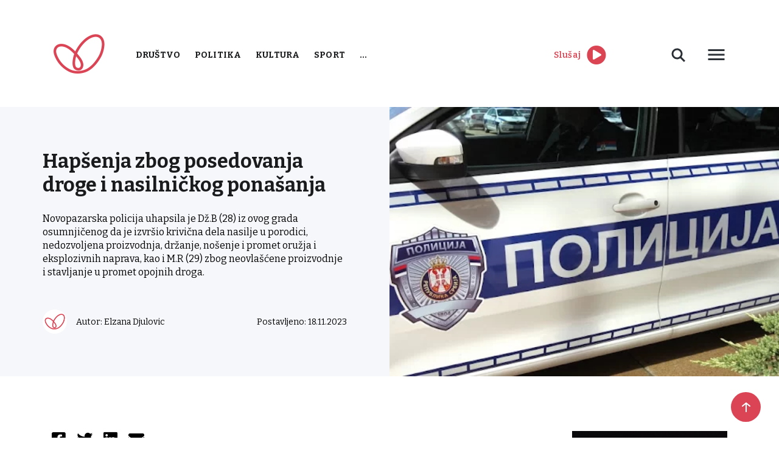

--- FILE ---
content_type: text/html; charset=UTF-8
request_url: https://www.radiostoplus.com/hapsenja-zbog-posedovanja-droge-i-nasilnickog-ponasanja/
body_size: 12941
content:
<!doctype html>
<html lang="en-US">
<head>
	<meta charset="UTF-8">
	<meta name="viewport" content="width=device-width, initial-scale=1">
	<link rel="preconnect" href="https://fonts.gstatic.com">
	<link rel="stylesheet" href="https://cdnjs.cloudflare.com/ajax/libs/font-awesome/5.15.3/css/all.min.css">
	<link href="https://fonts.googleapis.com/css2?family=Bitter:wght@300;400;500;600;700&display=swap" rel="stylesheet">
	<link rel="stylesheet" href="https://cdn.jsdelivr.net/gh/fancyapps/fancybox@3.5.7/dist/jquery.fancybox.min.css"/>
	<meta name='robots' content='index, follow, max-image-preview:large, max-snippet:-1, max-video-preview:-1' />

	<!-- This site is optimized with the Yoast SEO plugin v26.8 - https://yoast.com/product/yoast-seo-wordpress/ -->
	<title>Hapšenja zbog posedovanja droge i nasilničkog ponašanja - Radio Sto Plus</title>
	<link rel="canonical" href="https://www.radiostoplus.com/hapsenja-zbog-posedovanja-droge-i-nasilnickog-ponasanja/" />
	<meta property="og:locale" content="en_US" />
	<meta property="og:type" content="article" />
	<meta property="og:title" content="Hapšenja zbog posedovanja droge i nasilničkog ponašanja - Radio Sto Plus" />
	<meta property="og:description" content="Novopazarska policija uhapsila je Dž.B (28) iz ovog grada osumnjičenog da je izvršio krivična dela nasilje u porodici, nedozvoljena proizvodnja, držanje, nošenje i promet oružja i eksplozivnih naprava, kao i M.R (29) zbog neovlašćene proizvodnje i stavljanje u promet opojnih droga." />
	<meta property="og:url" content="https://www.radiostoplus.com/hapsenja-zbog-posedovanja-droge-i-nasilnickog-ponasanja/" />
	<meta property="og:site_name" content="Radio Sto Plus" />
	<meta property="article:published_time" content="2023-11-18T21:39:34+00:00" />
	<meta property="article:modified_time" content="2023-11-18T21:45:32+00:00" />
	<meta property="og:image" content="https://www.radiostoplus.com/wp-content/uploads/2023/07/1689769248_105064.jpeg" />
	<meta property="og:image:width" content="512" />
	<meta property="og:image:height" content="342" />
	<meta property="og:image:type" content="image/jpeg" />
	<meta name="author" content="Elzana Djulovic" />
	<meta name="twitter:card" content="summary_large_image" />
	<meta name="twitter:label1" content="Written by" />
	<meta name="twitter:data1" content="Elzana Djulovic" />
	<meta name="twitter:label2" content="Est. reading time" />
	<meta name="twitter:data2" content="1 minute" />
	<script type="application/ld+json" class="yoast-schema-graph">{"@context":"https://schema.org","@graph":[{"@type":"Article","@id":"https://www.radiostoplus.com/hapsenja-zbog-posedovanja-droge-i-nasilnickog-ponasanja/#article","isPartOf":{"@id":"https://www.radiostoplus.com/hapsenja-zbog-posedovanja-droge-i-nasilnickog-ponasanja/"},"author":{"name":"Elzana Djulovic","@id":"https://www.radiostoplus.com/#/schema/person/7e0e397500a2b1d7208b860025004d50"},"headline":"Hapšenja zbog posedovanja droge i nasilničkog ponašanja","datePublished":"2023-11-18T21:39:34+00:00","dateModified":"2023-11-18T21:45:32+00:00","mainEntityOfPage":{"@id":"https://www.radiostoplus.com/hapsenja-zbog-posedovanja-droge-i-nasilnickog-ponasanja/"},"wordCount":133,"image":{"@id":"https://www.radiostoplus.com/hapsenja-zbog-posedovanja-droge-i-nasilnickog-ponasanja/#primaryimage"},"thumbnailUrl":"https://www.radiostoplus.com/wp-content/uploads/2023/07/1689769248_105064.jpeg","keywords":["HAPSENJE","nasilničko ponašanje","POLICIJA","posedovanje droge"],"articleSection":["Društvo"],"inLanguage":"en-US"},{"@type":"WebPage","@id":"https://www.radiostoplus.com/hapsenja-zbog-posedovanja-droge-i-nasilnickog-ponasanja/","url":"https://www.radiostoplus.com/hapsenja-zbog-posedovanja-droge-i-nasilnickog-ponasanja/","name":"Hapšenja zbog posedovanja droge i nasilničkog ponašanja - Radio Sto Plus","isPartOf":{"@id":"https://www.radiostoplus.com/#website"},"primaryImageOfPage":{"@id":"https://www.radiostoplus.com/hapsenja-zbog-posedovanja-droge-i-nasilnickog-ponasanja/#primaryimage"},"image":{"@id":"https://www.radiostoplus.com/hapsenja-zbog-posedovanja-droge-i-nasilnickog-ponasanja/#primaryimage"},"thumbnailUrl":"https://www.radiostoplus.com/wp-content/uploads/2023/07/1689769248_105064.jpeg","datePublished":"2023-11-18T21:39:34+00:00","dateModified":"2023-11-18T21:45:32+00:00","author":{"@id":"https://www.radiostoplus.com/#/schema/person/7e0e397500a2b1d7208b860025004d50"},"inLanguage":"en-US","potentialAction":[{"@type":"ReadAction","target":["https://www.radiostoplus.com/hapsenja-zbog-posedovanja-droge-i-nasilnickog-ponasanja/"]}]},{"@type":"ImageObject","inLanguage":"en-US","@id":"https://www.radiostoplus.com/hapsenja-zbog-posedovanja-droge-i-nasilnickog-ponasanja/#primaryimage","url":"https://www.radiostoplus.com/wp-content/uploads/2023/07/1689769248_105064.jpeg","contentUrl":"https://www.radiostoplus.com/wp-content/uploads/2023/07/1689769248_105064.jpeg","width":512,"height":342},{"@type":"WebSite","@id":"https://www.radiostoplus.com/#website","url":"https://www.radiostoplus.com/","name":"Radio Sto Plus","description":"Radio Sto Plus","potentialAction":[{"@type":"SearchAction","target":{"@type":"EntryPoint","urlTemplate":"https://www.radiostoplus.com/?s={search_term_string}"},"query-input":{"@type":"PropertyValueSpecification","valueRequired":true,"valueName":"search_term_string"}}],"inLanguage":"en-US"},{"@type":"Person","@id":"https://www.radiostoplus.com/#/schema/person/7e0e397500a2b1d7208b860025004d50","name":"Elzana Djulovic"}]}</script>
	<!-- / Yoast SEO plugin. -->


<link rel='dns-prefetch' href='//cdnjs.cloudflare.com' />
<link rel='dns-prefetch' href='//cdn.jsdelivr.net' />
<script type="text/javascript" id="wpp-js" src="https://www.radiostoplus.com/wp-content/plugins/wordpress-popular-posts/assets/js/wpp.min.js?ver=7.3.6" data-sampling="0" data-sampling-rate="100" data-api-url="https://www.radiostoplus.com/wp-json/wordpress-popular-posts" data-post-id="123218" data-token="6abff31596" data-lang="0" data-debug="0"></script>
<style id='wp-img-auto-sizes-contain-inline-css' type='text/css'>
img:is([sizes=auto i],[sizes^="auto," i]){contain-intrinsic-size:3000px 1500px}
/*# sourceURL=wp-img-auto-sizes-contain-inline-css */
</style>
<style id='wp-block-library-inline-css' type='text/css'>
:root{--wp-block-synced-color:#7a00df;--wp-block-synced-color--rgb:122,0,223;--wp-bound-block-color:var(--wp-block-synced-color);--wp-editor-canvas-background:#ddd;--wp-admin-theme-color:#007cba;--wp-admin-theme-color--rgb:0,124,186;--wp-admin-theme-color-darker-10:#006ba1;--wp-admin-theme-color-darker-10--rgb:0,107,160.5;--wp-admin-theme-color-darker-20:#005a87;--wp-admin-theme-color-darker-20--rgb:0,90,135;--wp-admin-border-width-focus:2px}@media (min-resolution:192dpi){:root{--wp-admin-border-width-focus:1.5px}}.wp-element-button{cursor:pointer}:root .has-very-light-gray-background-color{background-color:#eee}:root .has-very-dark-gray-background-color{background-color:#313131}:root .has-very-light-gray-color{color:#eee}:root .has-very-dark-gray-color{color:#313131}:root .has-vivid-green-cyan-to-vivid-cyan-blue-gradient-background{background:linear-gradient(135deg,#00d084,#0693e3)}:root .has-purple-crush-gradient-background{background:linear-gradient(135deg,#34e2e4,#4721fb 50%,#ab1dfe)}:root .has-hazy-dawn-gradient-background{background:linear-gradient(135deg,#faaca8,#dad0ec)}:root .has-subdued-olive-gradient-background{background:linear-gradient(135deg,#fafae1,#67a671)}:root .has-atomic-cream-gradient-background{background:linear-gradient(135deg,#fdd79a,#004a59)}:root .has-nightshade-gradient-background{background:linear-gradient(135deg,#330968,#31cdcf)}:root .has-midnight-gradient-background{background:linear-gradient(135deg,#020381,#2874fc)}:root{--wp--preset--font-size--normal:16px;--wp--preset--font-size--huge:42px}.has-regular-font-size{font-size:1em}.has-larger-font-size{font-size:2.625em}.has-normal-font-size{font-size:var(--wp--preset--font-size--normal)}.has-huge-font-size{font-size:var(--wp--preset--font-size--huge)}.has-text-align-center{text-align:center}.has-text-align-left{text-align:left}.has-text-align-right{text-align:right}.has-fit-text{white-space:nowrap!important}#end-resizable-editor-section{display:none}.aligncenter{clear:both}.items-justified-left{justify-content:flex-start}.items-justified-center{justify-content:center}.items-justified-right{justify-content:flex-end}.items-justified-space-between{justify-content:space-between}.screen-reader-text{border:0;clip-path:inset(50%);height:1px;margin:-1px;overflow:hidden;padding:0;position:absolute;width:1px;word-wrap:normal!important}.screen-reader-text:focus{background-color:#ddd;clip-path:none;color:#444;display:block;font-size:1em;height:auto;left:5px;line-height:normal;padding:15px 23px 14px;text-decoration:none;top:5px;width:auto;z-index:100000}html :where(.has-border-color){border-style:solid}html :where([style*=border-top-color]){border-top-style:solid}html :where([style*=border-right-color]){border-right-style:solid}html :where([style*=border-bottom-color]){border-bottom-style:solid}html :where([style*=border-left-color]){border-left-style:solid}html :where([style*=border-width]){border-style:solid}html :where([style*=border-top-width]){border-top-style:solid}html :where([style*=border-right-width]){border-right-style:solid}html :where([style*=border-bottom-width]){border-bottom-style:solid}html :where([style*=border-left-width]){border-left-style:solid}html :where(img[class*=wp-image-]){height:auto;max-width:100%}:where(figure){margin:0 0 1em}html :where(.is-position-sticky){--wp-admin--admin-bar--position-offset:var(--wp-admin--admin-bar--height,0px)}@media screen and (max-width:600px){html :where(.is-position-sticky){--wp-admin--admin-bar--position-offset:0px}}

/*# sourceURL=wp-block-library-inline-css */
</style><style id='global-styles-inline-css' type='text/css'>
:root{--wp--preset--aspect-ratio--square: 1;--wp--preset--aspect-ratio--4-3: 4/3;--wp--preset--aspect-ratio--3-4: 3/4;--wp--preset--aspect-ratio--3-2: 3/2;--wp--preset--aspect-ratio--2-3: 2/3;--wp--preset--aspect-ratio--16-9: 16/9;--wp--preset--aspect-ratio--9-16: 9/16;--wp--preset--color--black: #000000;--wp--preset--color--cyan-bluish-gray: #abb8c3;--wp--preset--color--white: #ffffff;--wp--preset--color--pale-pink: #f78da7;--wp--preset--color--vivid-red: #cf2e2e;--wp--preset--color--luminous-vivid-orange: #ff6900;--wp--preset--color--luminous-vivid-amber: #fcb900;--wp--preset--color--light-green-cyan: #7bdcb5;--wp--preset--color--vivid-green-cyan: #00d084;--wp--preset--color--pale-cyan-blue: #8ed1fc;--wp--preset--color--vivid-cyan-blue: #0693e3;--wp--preset--color--vivid-purple: #9b51e0;--wp--preset--gradient--vivid-cyan-blue-to-vivid-purple: linear-gradient(135deg,rgb(6,147,227) 0%,rgb(155,81,224) 100%);--wp--preset--gradient--light-green-cyan-to-vivid-green-cyan: linear-gradient(135deg,rgb(122,220,180) 0%,rgb(0,208,130) 100%);--wp--preset--gradient--luminous-vivid-amber-to-luminous-vivid-orange: linear-gradient(135deg,rgb(252,185,0) 0%,rgb(255,105,0) 100%);--wp--preset--gradient--luminous-vivid-orange-to-vivid-red: linear-gradient(135deg,rgb(255,105,0) 0%,rgb(207,46,46) 100%);--wp--preset--gradient--very-light-gray-to-cyan-bluish-gray: linear-gradient(135deg,rgb(238,238,238) 0%,rgb(169,184,195) 100%);--wp--preset--gradient--cool-to-warm-spectrum: linear-gradient(135deg,rgb(74,234,220) 0%,rgb(151,120,209) 20%,rgb(207,42,186) 40%,rgb(238,44,130) 60%,rgb(251,105,98) 80%,rgb(254,248,76) 100%);--wp--preset--gradient--blush-light-purple: linear-gradient(135deg,rgb(255,206,236) 0%,rgb(152,150,240) 100%);--wp--preset--gradient--blush-bordeaux: linear-gradient(135deg,rgb(254,205,165) 0%,rgb(254,45,45) 50%,rgb(107,0,62) 100%);--wp--preset--gradient--luminous-dusk: linear-gradient(135deg,rgb(255,203,112) 0%,rgb(199,81,192) 50%,rgb(65,88,208) 100%);--wp--preset--gradient--pale-ocean: linear-gradient(135deg,rgb(255,245,203) 0%,rgb(182,227,212) 50%,rgb(51,167,181) 100%);--wp--preset--gradient--electric-grass: linear-gradient(135deg,rgb(202,248,128) 0%,rgb(113,206,126) 100%);--wp--preset--gradient--midnight: linear-gradient(135deg,rgb(2,3,129) 0%,rgb(40,116,252) 100%);--wp--preset--font-size--small: 13px;--wp--preset--font-size--medium: 20px;--wp--preset--font-size--large: 36px;--wp--preset--font-size--x-large: 42px;--wp--preset--spacing--20: 0.44rem;--wp--preset--spacing--30: 0.67rem;--wp--preset--spacing--40: 1rem;--wp--preset--spacing--50: 1.5rem;--wp--preset--spacing--60: 2.25rem;--wp--preset--spacing--70: 3.38rem;--wp--preset--spacing--80: 5.06rem;--wp--preset--shadow--natural: 6px 6px 9px rgba(0, 0, 0, 0.2);--wp--preset--shadow--deep: 12px 12px 50px rgba(0, 0, 0, 0.4);--wp--preset--shadow--sharp: 6px 6px 0px rgba(0, 0, 0, 0.2);--wp--preset--shadow--outlined: 6px 6px 0px -3px rgb(255, 255, 255), 6px 6px rgb(0, 0, 0);--wp--preset--shadow--crisp: 6px 6px 0px rgb(0, 0, 0);}:where(.is-layout-flex){gap: 0.5em;}:where(.is-layout-grid){gap: 0.5em;}body .is-layout-flex{display: flex;}.is-layout-flex{flex-wrap: wrap;align-items: center;}.is-layout-flex > :is(*, div){margin: 0;}body .is-layout-grid{display: grid;}.is-layout-grid > :is(*, div){margin: 0;}:where(.wp-block-columns.is-layout-flex){gap: 2em;}:where(.wp-block-columns.is-layout-grid){gap: 2em;}:where(.wp-block-post-template.is-layout-flex){gap: 1.25em;}:where(.wp-block-post-template.is-layout-grid){gap: 1.25em;}.has-black-color{color: var(--wp--preset--color--black) !important;}.has-cyan-bluish-gray-color{color: var(--wp--preset--color--cyan-bluish-gray) !important;}.has-white-color{color: var(--wp--preset--color--white) !important;}.has-pale-pink-color{color: var(--wp--preset--color--pale-pink) !important;}.has-vivid-red-color{color: var(--wp--preset--color--vivid-red) !important;}.has-luminous-vivid-orange-color{color: var(--wp--preset--color--luminous-vivid-orange) !important;}.has-luminous-vivid-amber-color{color: var(--wp--preset--color--luminous-vivid-amber) !important;}.has-light-green-cyan-color{color: var(--wp--preset--color--light-green-cyan) !important;}.has-vivid-green-cyan-color{color: var(--wp--preset--color--vivid-green-cyan) !important;}.has-pale-cyan-blue-color{color: var(--wp--preset--color--pale-cyan-blue) !important;}.has-vivid-cyan-blue-color{color: var(--wp--preset--color--vivid-cyan-blue) !important;}.has-vivid-purple-color{color: var(--wp--preset--color--vivid-purple) !important;}.has-black-background-color{background-color: var(--wp--preset--color--black) !important;}.has-cyan-bluish-gray-background-color{background-color: var(--wp--preset--color--cyan-bluish-gray) !important;}.has-white-background-color{background-color: var(--wp--preset--color--white) !important;}.has-pale-pink-background-color{background-color: var(--wp--preset--color--pale-pink) !important;}.has-vivid-red-background-color{background-color: var(--wp--preset--color--vivid-red) !important;}.has-luminous-vivid-orange-background-color{background-color: var(--wp--preset--color--luminous-vivid-orange) !important;}.has-luminous-vivid-amber-background-color{background-color: var(--wp--preset--color--luminous-vivid-amber) !important;}.has-light-green-cyan-background-color{background-color: var(--wp--preset--color--light-green-cyan) !important;}.has-vivid-green-cyan-background-color{background-color: var(--wp--preset--color--vivid-green-cyan) !important;}.has-pale-cyan-blue-background-color{background-color: var(--wp--preset--color--pale-cyan-blue) !important;}.has-vivid-cyan-blue-background-color{background-color: var(--wp--preset--color--vivid-cyan-blue) !important;}.has-vivid-purple-background-color{background-color: var(--wp--preset--color--vivid-purple) !important;}.has-black-border-color{border-color: var(--wp--preset--color--black) !important;}.has-cyan-bluish-gray-border-color{border-color: var(--wp--preset--color--cyan-bluish-gray) !important;}.has-white-border-color{border-color: var(--wp--preset--color--white) !important;}.has-pale-pink-border-color{border-color: var(--wp--preset--color--pale-pink) !important;}.has-vivid-red-border-color{border-color: var(--wp--preset--color--vivid-red) !important;}.has-luminous-vivid-orange-border-color{border-color: var(--wp--preset--color--luminous-vivid-orange) !important;}.has-luminous-vivid-amber-border-color{border-color: var(--wp--preset--color--luminous-vivid-amber) !important;}.has-light-green-cyan-border-color{border-color: var(--wp--preset--color--light-green-cyan) !important;}.has-vivid-green-cyan-border-color{border-color: var(--wp--preset--color--vivid-green-cyan) !important;}.has-pale-cyan-blue-border-color{border-color: var(--wp--preset--color--pale-cyan-blue) !important;}.has-vivid-cyan-blue-border-color{border-color: var(--wp--preset--color--vivid-cyan-blue) !important;}.has-vivid-purple-border-color{border-color: var(--wp--preset--color--vivid-purple) !important;}.has-vivid-cyan-blue-to-vivid-purple-gradient-background{background: var(--wp--preset--gradient--vivid-cyan-blue-to-vivid-purple) !important;}.has-light-green-cyan-to-vivid-green-cyan-gradient-background{background: var(--wp--preset--gradient--light-green-cyan-to-vivid-green-cyan) !important;}.has-luminous-vivid-amber-to-luminous-vivid-orange-gradient-background{background: var(--wp--preset--gradient--luminous-vivid-amber-to-luminous-vivid-orange) !important;}.has-luminous-vivid-orange-to-vivid-red-gradient-background{background: var(--wp--preset--gradient--luminous-vivid-orange-to-vivid-red) !important;}.has-very-light-gray-to-cyan-bluish-gray-gradient-background{background: var(--wp--preset--gradient--very-light-gray-to-cyan-bluish-gray) !important;}.has-cool-to-warm-spectrum-gradient-background{background: var(--wp--preset--gradient--cool-to-warm-spectrum) !important;}.has-blush-light-purple-gradient-background{background: var(--wp--preset--gradient--blush-light-purple) !important;}.has-blush-bordeaux-gradient-background{background: var(--wp--preset--gradient--blush-bordeaux) !important;}.has-luminous-dusk-gradient-background{background: var(--wp--preset--gradient--luminous-dusk) !important;}.has-pale-ocean-gradient-background{background: var(--wp--preset--gradient--pale-ocean) !important;}.has-electric-grass-gradient-background{background: var(--wp--preset--gradient--electric-grass) !important;}.has-midnight-gradient-background{background: var(--wp--preset--gradient--midnight) !important;}.has-small-font-size{font-size: var(--wp--preset--font-size--small) !important;}.has-medium-font-size{font-size: var(--wp--preset--font-size--medium) !important;}.has-large-font-size{font-size: var(--wp--preset--font-size--large) !important;}.has-x-large-font-size{font-size: var(--wp--preset--font-size--x-large) !important;}
/*# sourceURL=global-styles-inline-css */
</style>

<style id='classic-theme-styles-inline-css' type='text/css'>
/*! This file is auto-generated */
.wp-block-button__link{color:#fff;background-color:#32373c;border-radius:9999px;box-shadow:none;text-decoration:none;padding:calc(.667em + 2px) calc(1.333em + 2px);font-size:1.125em}.wp-block-file__button{background:#32373c;color:#fff;text-decoration:none}
/*# sourceURL=/wp-includes/css/classic-themes.min.css */
</style>
<link rel='stylesheet' id='contact-form-7-css' href='https://www.radiostoplus.com/wp-content/plugins/contact-form-7/includes/css/styles.css' type='text/css' media='all' />
<link rel='stylesheet' id='news-scrapper-css' href='https://www.radiostoplus.com/wp-content/plugins/news-scrapper/public/css/news-scrapper-public.css' type='text/css' media='all' />
<link rel='stylesheet' id='wp-polls-css' href='https://www.radiostoplus.com/wp-content/plugins/wp-polls/polls-css.css' type='text/css' media='all' />
<style id='wp-polls-inline-css' type='text/css'>
.wp-polls .pollbar {
	margin: 1px;
	font-size: 6px;
	line-height: 8px;
	height: 8px;
	background-image: url('https://www.radiostoplus.com/wp-content/plugins/wp-polls/images/default/pollbg.gif');
	border: 1px solid #c8c8c8;
}

/*# sourceURL=wp-polls-inline-css */
</style>
<link rel='stylesheet' id='wordpress-popular-posts-css-css' href='https://www.radiostoplus.com/wp-content/plugins/wordpress-popular-posts/assets/css/wpp.css' type='text/css' media='all' />
<link rel='stylesheet' id='radiostoplus-style-css' href='https://www.radiostoplus.com/wp-content/themes/radiostoplus/style.css' type='text/css' media='all' />
<link rel='stylesheet' id='slickcss-css' href='https://cdnjs.cloudflare.com/ajax/libs/slick-carousel/1.8.1/slick.min.css' type='text/css' media='all' />
<link rel='stylesheet' id='tablepress-default-css' href='https://www.radiostoplus.com/wp-content/plugins/tablepress/css/build/default.css' type='text/css' media='all' />
<script type="text/javascript" src="https://cdnjs.cloudflare.com/ajax/libs/jquery/1.12.4/jquery.min.js" id="jquery-js"></script>
<script type="text/javascript" src="https://www.radiostoplus.com/wp-content/plugins/news-scrapper/public/js/news-scrapper-public.js" id="news-scrapper-js"></script>

<style></style><meta name="cdp-version" content="1.5.0" />            <style id="wpp-loading-animation-styles">@-webkit-keyframes bgslide{from{background-position-x:0}to{background-position-x:-200%}}@keyframes bgslide{from{background-position-x:0}to{background-position-x:-200%}}.wpp-widget-block-placeholder,.wpp-shortcode-placeholder{margin:0 auto;width:60px;height:3px;background:#dd3737;background:linear-gradient(90deg,#dd3737 0%,#571313 10%,#dd3737 100%);background-size:200% auto;border-radius:3px;-webkit-animation:bgslide 1s infinite linear;animation:bgslide 1s infinite linear}</style>
            <link rel="icon" href="https://www.radiostoplus.com/wp-content/uploads/2021/06/cropped-favicon-32x32.png" sizes="32x32" />
<link rel="icon" href="https://www.radiostoplus.com/wp-content/uploads/2021/06/cropped-favicon-192x192.png" sizes="192x192" />
<link rel="apple-touch-icon" href="https://www.radiostoplus.com/wp-content/uploads/2021/06/cropped-favicon-180x180.png" />
<meta name="msapplication-TileImage" content="https://www.radiostoplus.com/wp-content/uploads/2021/06/cropped-favicon-270x270.png" />
</head>


	
<!-- Google tag (gtag.js) STARI GOOGLE ANALYTICS -->
<script async src="https://www.googletagmanager.com/gtag/js?id=G-WHK20QWN7T"></script>
<script>
  window.dataLayer = window.dataLayer || [];
  function gtag(){dataLayer.push(arguments);}
  gtag('js', new Date());

  gtag('config', 'G-WHK20QWN7T');
</script> 
	
<!-- Google tag (gtag.js)  NOVI GOOGLE ANALYTICS -->
<script async src="https://www.googletagmanager.com/gtag/js?id=G-5TEE97S3GP"></script>
<script>
  window.dataLayer = window.dataLayer || [];
  function gtag(){dataLayer.push(arguments);}
  gtag('js', new Date());

  gtag('config', 'G-5TEE97S3GP');
</script>

<body class="wp-singular post-template-default single single-post postid-123218 single-format-standard wp-theme-radiostoplus">
<div id="page" class="site">
	<header>
		<div class="container">
			<div class="d-flex align-items-center justify-content-between">
				<div class="d-flex align-items-center">
					<div class="logo">
						<a href="https://www.radiostoplus.com">
							<img src="https://www.radiostoplus.com/wp-content/themes/radiostoplus/images/logo.png" alt="logo">
						</a>
					</div>
					<nav class="primary-menu">
						<div class="menu-menu-1-container"><ul id="primary-menu" class="menu"><li id="menu-item-1444" class="red-menu menu-item menu-item-type-taxonomy menu-item-object-category current-post-ancestor current-menu-parent current-post-parent menu-item-1444"><a href="https://www.radiostoplus.com/category/drustvo/">Društvo</a></li>
<li id="menu-item-1440" class="red-menu menu-item menu-item-type-taxonomy menu-item-object-category menu-item-1440"><a href="https://www.radiostoplus.com/category/politika/">Politika</a></li>
<li id="menu-item-1445" class="red-menu menu-item menu-item-type-taxonomy menu-item-object-category menu-item-1445"><a href="https://www.radiostoplus.com/category/kultura/">Kultura</a></li>
<li id="menu-item-1442" class="red-menu menu-item menu-item-type-taxonomy menu-item-object-category menu-item-1442"><a href="https://www.radiostoplus.com/category/sport/">Sport</a></li>
<li id="menu-item-36606" class="more-cat menu-item menu-item-type-custom menu-item-object-custom menu-item-has-children menu-item-36606"><a href="#">&#8230;</a>
<ul class="sub-menu">
	<li id="menu-item-102131" class="menu-item menu-item-type-taxonomy menu-item-object-category menu-item-102131"><a href="https://www.radiostoplus.com/category/vesti/">Vesti</a></li>
	<li id="menu-item-1443" class="menu-item menu-item-type-taxonomy menu-item-object-category menu-item-1443"><a href="https://www.radiostoplus.com/category/ekonomija/">Ekonomija</a></li>
	<li id="menu-item-36611" class="menu-item menu-item-type-taxonomy menu-item-object-category menu-item-36611"><a href="https://www.radiostoplus.com/category/tehnologija/">Tehnologija</a></li>
	<li id="menu-item-52054" class="menu-item menu-item-type-taxonomy menu-item-object-category menu-item-has-children menu-item-52054"><a href="https://www.radiostoplus.com/category/projekti/">Projekti</a>
	<ul class="sub-menu">
		<li id="menu-item-196431" class="menu-item menu-item-type-taxonomy menu-item-object-category menu-item-196431"><a href="https://www.radiostoplus.com/category/projekti/komsije-kojih-vise-nema/">Komšije kojih više nema</a></li>
		<li id="menu-item-153534" class="menu-item menu-item-type-taxonomy menu-item-object-category menu-item-153534"><a href="https://www.radiostoplus.com/category/projekti/3-u-3/zeleni-minuti-region/">Zeleni minuti-region</a></li>
		<li id="menu-item-52053" class="menu-item menu-item-type-taxonomy menu-item-object-category menu-item-52053"><a href="https://www.radiostoplus.com/category/projekti/3-u-3/">3 u 3</a></li>
		<li id="menu-item-63025" class="menu-item menu-item-type-taxonomy menu-item-object-category menu-item-63025"><a href="https://www.radiostoplus.com/category/projekti/zeleni-minuti/">Zeleni minuti</a></li>
		<li id="menu-item-78618" class="menu-item menu-item-type-taxonomy menu-item-object-category menu-item-78618"><a href="https://www.radiostoplus.com/category/projekti/znameniti-bosnjaci/">Znameniti Bošnjaci</a></li>
	</ul>
</li>
	<li id="menu-item-36607" class="menu-item menu-item-type-taxonomy menu-item-object-category menu-item-36607"><a href="https://www.radiostoplus.com/category/arhiva/">Arhiva</a></li>
</ul>
</li>
</ul></div>					</nav>
				</div>
				<div class="second-menu d-flex align-items-center justify-content-between">
					<div class="play-live d-flex align-items-center">
							<span class="red-color">Slušaj</span>
						<div>
	<audio id="player" src="https://radiostoplus.ipradio.rs:9000/;?type=http"></audio>
    <div>
         <a id = "icon"><i id="iconClass" class='fa fa-play-circle fa-2x' style="color:#DB4453"></i></a>
     </div>
	</div>
					</div>
					 
					<div class="header-right">
						<div class="desc-search">
							<svg width="40" height="40" viewBox="0 0 40 40" fill="none" xmlns="http://www.w3.org/2000/svg">
								<path d="M23 23L30 30L23 23ZM17.5 25C18.4849 25 19.4602 24.806 20.3701 24.4291C21.2801 24.0522 22.1069 23.4997 22.8033 22.8033C23.4997 22.1069 24.0522 21.2801 24.4291 20.3701C24.806 19.4602 25 18.4849 25 17.5C25 16.5151 24.806 15.5398 24.4291 14.6299C24.0522 13.7199 23.4997 12.8931 22.8033 12.1967C22.1069 11.5003 21.2801 10.9478 20.3701 10.5709C19.4602 10.194 18.4849 10 17.5 10C15.5109 10 13.6032 10.7902 12.1967 12.1967C10.7902 13.6032 10 15.5109 10 17.5C10 19.4891 10.7902 21.3968 12.1967 22.8033C13.6032 24.2098 15.5109 25 17.5 25V25Z" stroke="#2B3036" stroke-width="3"/>
							</svg>
							<div class="desc-search-form">
								<form action="https://www.radiostoplus.com">
									<input name="s" placeholder="Pretraga" type="text" value="">
								</form>
							</div>
						</div>
						<div class="button desc-menu">
							<svg style="display: block" width="36" height="36" viewBox="0 0 36 36" fill="none"
								xmlns="http://www.w3.org/2000/svg">
								<path d="M4.5 27H31.5V23.9998H4.5V27ZM4.5 19.4998H31.5V16.5002H4.5V19.4998ZM4.5 9V12.0002H31.5V9H4.5Z"
									fill="#2B3036"/>
							</svg>
							<div class="desc-menu-content">
								<nav class="header-second-menu">
									<div class="menu-second-menu-container"><ul id="header-second-menu" class="menu"><li id="menu-item-1517" class="menu-item menu-item-type-post_type menu-item-object-page menu-item-1517"><a href="https://www.radiostoplus.com/o-nama/">O radiju</a></li>
<li id="menu-item-36602" class="menu-item menu-item-type-post_type menu-item-object-page menu-item-36602"><a href="https://www.radiostoplus.com/kontakt/">Kontakt</a></li>
<li id="menu-item-48300" class="menu-item menu-item-type-post_type menu-item-object-page menu-item-48300"><a href="https://www.radiostoplus.com/donacije/">Donacije</a></li>
</ul></div>								</nav>
							</div>
						</div>
					</div>
					<div class="mobile-menu">
						<svg style="display: block" width="36" height="36" viewBox="0 0 36 36" fill="none"
						     xmlns="http://www.w3.org/2000/svg">
							<path d="M4.5 27H31.5V23.9998H4.5V27ZM4.5 19.4998H31.5V16.5002H4.5V19.4998ZM4.5 9V12.0002H31.5V9H4.5Z"
							      fill="#2B3036"/>
						</svg>
					</div>	
				</div>
			</div>
		</div>
	</header>
<div id="mySidenav" class="nav-content sidenav">
    <svg class="close-nav-mob" width="20" height="20" viewBox="0 0 20 20" fill="none" xmlns="http://www.w3.org/2000/svg">
        <path fill-rule="evenodd" clip-rule="evenodd" d="M19.0919 2.12131L2.12132 19.0919L0 16.9706L16.9706 -1.19209e-05L19.0919 2.12131Z" fill="#2B3036"/>
        <path fill-rule="evenodd" clip-rule="evenodd" d="M2.12146 6.91414e-06L19.092 16.9706L16.9707 19.0919L0.000139236 2.12133L2.12146 6.91414e-06Z" fill="#2B3036"/>
    </svg>
    <div class="sidenav-inner">
		<div class="mob-search-form">
			<form action="https://www.radiostoplus.com">
				<input name="s" placeholder="Pretraga" type="text" value="">
				<input type="submit" value="">
			</form>
		</div>
        <nav>
			<div class="menu-menu-1-container"><ul id="primary-menu" class="menu"><li class="red-menu menu-item menu-item-type-taxonomy menu-item-object-category current-post-ancestor current-menu-parent current-post-parent menu-item-1444"><a href="https://www.radiostoplus.com/category/drustvo/">Društvo</a></li>
<li class="red-menu menu-item menu-item-type-taxonomy menu-item-object-category menu-item-1440"><a href="https://www.radiostoplus.com/category/politika/">Politika</a></li>
<li class="red-menu menu-item menu-item-type-taxonomy menu-item-object-category menu-item-1445"><a href="https://www.radiostoplus.com/category/kultura/">Kultura</a></li>
<li class="red-menu menu-item menu-item-type-taxonomy menu-item-object-category menu-item-1442"><a href="https://www.radiostoplus.com/category/sport/">Sport</a></li>
<li class="more-cat menu-item menu-item-type-custom menu-item-object-custom menu-item-has-children menu-item-36606"><a href="#">&#8230;</a>
<ul class="sub-menu">
	<li class="menu-item menu-item-type-taxonomy menu-item-object-category menu-item-102131"><a href="https://www.radiostoplus.com/category/vesti/">Vesti</a></li>
	<li class="menu-item menu-item-type-taxonomy menu-item-object-category menu-item-1443"><a href="https://www.radiostoplus.com/category/ekonomija/">Ekonomija</a></li>
	<li class="menu-item menu-item-type-taxonomy menu-item-object-category menu-item-36611"><a href="https://www.radiostoplus.com/category/tehnologija/">Tehnologija</a></li>
	<li class="menu-item menu-item-type-taxonomy menu-item-object-category menu-item-has-children menu-item-52054"><a href="https://www.radiostoplus.com/category/projekti/">Projekti</a>
	<ul class="sub-menu">
		<li class="menu-item menu-item-type-taxonomy menu-item-object-category menu-item-196431"><a href="https://www.radiostoplus.com/category/projekti/komsije-kojih-vise-nema/">Komšije kojih više nema</a></li>
		<li class="menu-item menu-item-type-taxonomy menu-item-object-category menu-item-153534"><a href="https://www.radiostoplus.com/category/projekti/3-u-3/zeleni-minuti-region/">Zeleni minuti-region</a></li>
		<li class="menu-item menu-item-type-taxonomy menu-item-object-category menu-item-52053"><a href="https://www.radiostoplus.com/category/projekti/3-u-3/">3 u 3</a></li>
		<li class="menu-item menu-item-type-taxonomy menu-item-object-category menu-item-63025"><a href="https://www.radiostoplus.com/category/projekti/zeleni-minuti/">Zeleni minuti</a></li>
		<li class="menu-item menu-item-type-taxonomy menu-item-object-category menu-item-78618"><a href="https://www.radiostoplus.com/category/projekti/znameniti-bosnjaci/">Znameniti Bošnjaci</a></li>
	</ul>
</li>
	<li class="menu-item menu-item-type-taxonomy menu-item-object-category menu-item-36607"><a href="https://www.radiostoplus.com/category/arhiva/">Arhiva</a></li>
</ul>
</li>
</ul></div>        </nav>
    </div>  
    <div class="sidenav-bottom">  
        <nav>
			<div class="menu-second-menu-container"><ul id="header-second-menu" class="menu"><li class="menu-item menu-item-type-post_type menu-item-object-page menu-item-1517"><a href="https://www.radiostoplus.com/o-nama/">O radiju</a></li>
<li class="menu-item menu-item-type-post_type menu-item-object-page menu-item-36602"><a href="https://www.radiostoplus.com/kontakt/">Kontakt</a></li>
<li class="menu-item menu-item-type-post_type menu-item-object-page menu-item-48300"><a href="https://www.radiostoplus.com/donacije/">Donacije</a></li>
</ul></div>        </nav>
    </div>  
</div>

<script>
	document.getElementById("icon").addEventListener("click", activateRadio)
	var playerActive = false;
	function activateRadio()
	{
		if(!playerActive)
		{
				playerActive = true;
				 document.getElementById("player").play();
				 document.getElementById("iconClass").className = "fa fa-pause-circle fa-2x";


		}else
		{
			playerActive = false;
			document.getElementById("player").pause();
			 document.getElementById("iconClass").className = "fa fa-play-circle fa-2x";
		}
	}
		
		</script>    <style>
        .post-up-content-right.media-block {
            position: relative;
        }

        .post-up-content-right.media-block .icon {
            position: absolute;
            left: 50%;
            top: 50%;
            transform: translate(-50%, -50%);
            width: 100%;
            height: 100%;
            background: transparent;
            cursor: pointer;
        }

        .post-up-content-right.media-block .icon:hover svg {
            width: 120px;
            height: 120px;
            transition: 0.1s ease-in;
        }

        .post-up-content-right.media-block svg {
            width: 100px;
            height: 100px;
            transition: 0.1s ease-in;
        }

        .post-up-content-right.media-block svg path {
            fill: #fff
        }
    </style>
    <section class="content">
        <div class="post-up-content">
            <div class="post-up-content-left">
                <!--                <div class="red-border-single"></div>-->
                <div class="post-up-content-left-text">
                    <h1>Hapšenja zbog posedovanja droge i nasilničkog ponašanja</h1>
                    Novopazarska policija uhapsila je Dž.B (28) iz ovog grada osumnjičenog da je izvršio krivična dela nasilje u porodici, nedozvoljena proizvodnja, držanje, nošenje i promet oružja i eksplozivnih naprava, kao i M.R (29) zbog neovlašćene proizvodnje i stavljanje u promet opojnih droga.
                    <div class="d-flex single-author">
                        <div class="d-flex single-author-left">
                                                            <img src="https://www.radiostoplus.com/wp-content/uploads/2021/07/Radio-profile-150x150.png"
                                     alt="Elzana Djulovic">
                                                                                        <h3>Autor: Elzana Djulovic</h3>
                                                    </div>
                        <h4>Postavljeno: 18.11.2023</h4>
                    </div>

                </div>
            </div>
            <div class="post-up-content-right media-block"
                 style="background-image: url(https://www.radiostoplus.com/wp-content/uploads/2023/07/1689769248_105064.jpeg)">
                                

            </div>
        </div>
        <div class="container post-content">
            <div class="row">
                <div class="col-lg-9">
                    <div class="post-bottom-content">
                        <div class="post-main-content">
                            <div class="post-soc-share-inner">
                                <a target="_blank"
                                   href="http://www.facebook.com/sharer/sharer.php?u=https%3A%2F%2Fwww.radiostoplus.com%2Fhapsenja-zbog-posedovanja-droge-i-nasilnickog-ponasanja%2F"><i
                                            class="fab fa-facebook-square"></i></a>
                                <a target="_blank"
                                   href="http://twitter.com/share?url=https://www.radiostoplus.com/hapsenja-zbog-posedovanja-droge-i-nasilnickog-ponasanja/&text=Hapšenja zbog posedovanja droge i nasilničkog ponašanja"><i
                                            class="fab fa-twitter"></i></a>
                                <a target="_blank"
                                   href="https://www.linkedin.com/cws/share?mini=true&url=https://www.radiostoplus.com/hapsenja-zbog-posedovanja-droge-i-nasilnickog-ponasanja/&text=Hapšenja zbog posedovanja droge i nasilničkog ponašanja"><i
                                            class="fab fa-linkedin"></i></a>
                                <a href="mailto:?subject=Tesla.info&amp;body=https://www.radiostoplus.com/hapsenja-zbog-posedovanja-droge-i-nasilnickog-ponasanja/"><i
                                            class="fas fa-envelope"></i></a>
                            </div>
                            <p>Kako se navodi u policijskom saopštenju Dž.B se sumnjiči da je danas u porodičnoj kući pištoljem fizički naneo povrede dvadesettrogodišnjoj supruzi koja je zbrinuta u novopazarskoj bolnici.</p>
<p>Osumnjičeni se prethodno u Sutjeskoj ulici posvađao sa tridesetjednogodišnjim sugrađaninom kojem je pretio pištoljem.</p>
<p>Policija je danas u jednoj garaži pronašla i oko 160 grama materije za koju se sumnja da je opojna droga, a u napuštenoj zgradi pored, više kesica sa marihuanom i digitalnu vagu za precizno merenje, koje kako se sumnja pripadaju M.R kojeg je policija zatekla u blizini.</p>
<p>Po nalogu nadležnog tužioca, Dž.B. i M.R. je određeno zadržavanje do 48 sati.</p>
                            
                            <div class="post-tags">
                                                                    <h4>TAGOVI </h4>
                                    <ul><li><a href="https://www.radiostoplus.com/tag/hapsenje/" rel="tag">HAPSENJE</a></li><li><a href="https://www.radiostoplus.com/tag/nasilnicko-ponasanje/" rel="tag">nasilničko ponašanje</a></li><li><a href="https://www.radiostoplus.com/tag/policija/" rel="tag">POLICIJA</a></li><li><a href="https://www.radiostoplus.com/tag/posedovanje-droge/" rel="tag">posedovanje droge</a></li></ul>                                                            </div>
                                <section id="related_posts" class="latest-posts">
        <h2 class="line">
            <span>Povezane vesti</span>
            <span class="divider" style="background: #DB4453"></span>
        </h2>
        <div class="post-listing">
            <div class="row">
                                    <div class="col-md-6">
                        <div class="small item d-flex">
                            <div class="small-flex">
                                <a href="https://www.radiostoplus.com/okoncana-blokada-dunp-a/"> 
                                    <div class="image" style="background: url('https://www.radiostoplus.com/wp-content/uploads/2025/02/IMG_20250222_114955-scaled-e1740397228640.jpg') center center no-repeat;"></div>
                                </a>
                            </div>
                            <div class="content">
                                <h3><a href="https://www.radiostoplus.com/okoncana-blokada-dunp-a/">Okončana blokada DUNP-a</a></h3>
                            </div>
                        </div>
                    </div>
                                    <div class="col-md-6">
                        <div class="small item d-flex">
                            <div class="small-flex">
                                <a href="https://www.radiostoplus.com/godisnjica-potpune-blokade-dunp/"> 
                                    <div class="image" style="background: url('https://www.radiostoplus.com/wp-content/uploads/2025/01/Protest-studenti-24.-januar-2024-scaled-e1737976292473.jpg') center center no-repeat;"></div>
                                </a>
                            </div>
                            <div class="content">
                                <h3><a href="https://www.radiostoplus.com/godisnjica-potpune-blokade-dunp/">Godišnjica potpune blokade DUNP</a></h3>
                            </div>
                        </div>
                    </div>
                                    <div class="col-md-6">
                        <div class="small item d-flex">
                            <div class="small-flex">
                                <a href="https://www.radiostoplus.com/profesorica-popin-sa-prebilicem-razgovarala-o-dunp-u/"> 
                                    <div class="image" style="background: url('https://www.radiostoplus.com/wp-content/uploads/2026/01/Aleksandra-Popin-N1.jpg') center center no-repeat;"></div>
                                </a>
                            </div>
                            <div class="content">
                                <h3><a href="https://www.radiostoplus.com/profesorica-popin-sa-prebilicem-razgovarala-o-dunp-u/">Profesorica Popin sa Prebiličem razgovarala o DUNP-u</a></h3>
                            </div>
                        </div>
                    </div>
                                    <div class="col-md-6">
                        <div class="small item d-flex">
                            <div class="small-flex">
                                <a href="https://www.radiostoplus.com/mup-zavrsava-se-gasenje-pozara-nema-povredenih/"> 
                                    <div class="image" style="background: url('https://www.radiostoplus.com/wp-content/uploads/2023/11/1700175087_122934.jpeg') center center no-repeat;"></div>
                                </a>
                            </div>
                            <div class="content">
                                <h3><a href="https://www.radiostoplus.com/mup-zavrsava-se-gasenje-pozara-nema-povredenih/">MUP: Završava se gašenje požara, nema povređenih</a></h3>
                            </div>
                        </div>
                    </div>
                                <div class="clear"></div>
            </div>
        </div>
    </section>
                            <div class="post-comment-box">
                                
<div id="comments" class="comments-area">
			<ol class="comment-list">
					</ol><!-- .comment-list -->
	
</div><!-- #comments -->
                            </div>
                        </div>
                    </div>
                                    </div>
                <div class="col-lg-3">
                    <div class="sidebar">
                            <div class="widget">
    <div class="ad-banner-1"><a target="_blank" href="https://www.radiostoplus.com/donacije/"> <img
                    src="https://www.radiostoplus.com/wp-content/uploads/2021/10/Radio-sto-plus-donacije-baner.png" alt="banner"> </a></div>
    </div>    <div class="widget">
    <div class="reporters"><h2 class="line"><span>ČITAOCI REPORTERI</span>
        </h2> 
<div class="wpcf7 no-js" id="wpcf7-f36630-p123218-o1" lang="en-US" dir="ltr" data-wpcf7-id="36630">
<div class="screen-reader-response"><p role="status" aria-live="polite" aria-atomic="true"></p> <ul></ul></div>
<form action="/hapsenja-zbog-posedovanja-droge-i-nasilnickog-ponasanja/#wpcf7-f36630-p123218-o1" method="post" class="wpcf7-form init" aria-label="Contact form" enctype="multipart/form-data" novalidate="novalidate" data-status="init">
<fieldset class="hidden-fields-container"><input type="hidden" name="_wpcf7" value="36630" /><input type="hidden" name="_wpcf7_version" value="6.1.4" /><input type="hidden" name="_wpcf7_locale" value="en_US" /><input type="hidden" name="_wpcf7_unit_tag" value="wpcf7-f36630-p123218-o1" /><input type="hidden" name="_wpcf7_container_post" value="123218" /><input type="hidden" name="_wpcf7_posted_data_hash" value="" /><input type="hidden" name="_wpcf7_recaptcha_response" value="" />
</fieldset>
<p><span class="wpcf7-form-control-wrap" data-name="naslov"><input size="40" maxlength="400" class="wpcf7-form-control wpcf7-text wpcf7-validates-as-required" aria-required="true" aria-invalid="false" placeholder="Naslov" value="" type="text" name="naslov" /></span><br />
<span class="wpcf7-form-control-wrap" data-name="ime"><input size="40" maxlength="400" class="wpcf7-form-control wpcf7-text wpcf7-validates-as-required" aria-required="true" aria-invalid="false" placeholder="Ime" value="" type="text" name="ime" /></span><br />
<span class="wpcf7-form-control-wrap" data-name="email-699"><input size="40" maxlength="400" class="wpcf7-form-control wpcf7-email wpcf7-validates-as-required wpcf7-text wpcf7-validates-as-email" aria-required="true" aria-invalid="false" placeholder="Email" value="" type="email" name="email-699" /></span><br />
<span class="wpcf7-form-control-wrap" data-name="lokacija"><input size="40" maxlength="400" class="wpcf7-form-control wpcf7-text" aria-invalid="false" placeholder="Lokacija" value="" type="text" name="lokacija" /></span><br />
<span class="wpcf7-form-control-wrap" data-name="komentar"><textarea cols="40" rows="10" maxlength="2000" class="wpcf7-form-control wpcf7-textarea" aria-invalid="false" placeholder="Komentar" name="komentar"></textarea></span>
</p>
<div class="upload-file">
	<p><span class="wpcf7-form-control-wrap" data-name="upload_file"><input size="40" class="wpcf7-form-control wpcf7-file inputfile" id="upload_file" accept="audio/*,video/*,image/*" aria-invalid="false" type="file" name="upload_file" /></span><label for="upload_file"><img style="width:18px;display:inline" src="https://www.radiostoplus.com/wp-content/themes/radiostoplus/images/download.svg" /><span>DODAJ FOTO / VIDEO</span></label>
	</p>
</div>
<p><input class="wpcf7-form-control wpcf7-submit has-spinner" type="submit" value="POŠALJI" />
</p><div class="wpcf7-response-output" aria-hidden="true"></div>
</form>
</div>
        </div>
    </div>
    <div class="widget">
        <div class="most-read">
            <h2 class="line"><span>DONACIJE</span></h2>
            <p>Vaša podrška nam je važna</p>
            <div  class="content-button">
                <a href="https://www.radiostoplus.com/donacije/">Doniraj</a>
            </div>
        </div>
    </div>
        <div class="widget">
    <div class="ad-banner-2"><a target="_blank" href="https://poliklinikaramovic.com/"> <img
                    src="https://www.radiostoplus.com/wp-content/uploads/2021/06/Ramovic-banner-300x250-1.jpg" alt="banner"> </a></div>
    </div>                    </div>
                </div>

            </div>
        </div>
    </section>
<footer>
    <div class="footer">
        <div class="container">
            <div class="text-center">
                <img style="max-width: 90px" src="https://www.radiostoplus.com/wp-content/themes/radiostoplus/images/logo-stoplus.png" alt="footer logo">
                <div class="social">
                    <a target="_blank" href="https://www.facebook.com/sto.plus.7"><i class="fab fa-facebook-square"></i></a>
                    <a target="_blank" href="https://twitter.com/radio_sto_plus"><i class="fab fa-twitter"></i></a>
                    <!-- <a target="_blank" href="https://plus.google.com/100224631851048212172/posts?pli=1"><i class="fab fa-google-plus-g"></i></a> -->
                    <!-- <a target="_blank" href="https://soundcloud.com/radio-stoplus"><i class="fab fa-soundcloud"></i></a> -->
                    <!-- <a target="_blank" href="https://play.google.com/store/apps/details?id=com.radiostoplus&hl=en"><i class="fab fa-android"></i></a> -->
                    <a target="_blank" href="https://www.instagram.com/sto_plus/"><i class="fab fa-instagram"></i></a>
                    <a target="_blank" href="https://www.youtube.com/user/radiostoplus"><i class="fab fa-youtube"></i></a>
                </div>
                <div class="footer-menu">
                    <ul class="d-flex justify-content-center">
                        <li><a href="https://www.radiostoplus.com/uslovi-koriscenja/">Uslovi korišćenja</a></li>
                        <li><a href="https://www.radiostoplus.com/o-nama/">O nama</a></li>
                        <li><a href="https://www.radiostoplus.com/kontakt/">Kontakt</a></li>
                    </ul>
                </div>
                <p>@ Copyright 2025. Radio Sto Plus. Sva prava zadržana.</p>
            </div>
                <div class="bank-logos">
                    <img src="https://www.radiostoplus.com/wp-content/themes/radiostoplus/images/visa-logo.png" alt="visa">
                    <img src="https://www.radiostoplus.com/wp-content/themes/radiostoplus/images/mastercard-logo.png" alt="mastercard">
                    <img src="https://www.radiostoplus.com/wp-content/themes/radiostoplus/images/maestro-logo.png" alt="maestro">
                    <img src="https://www.radiostoplus.com/wp-content/themes/radiostoplus/images/dina-card.png" alt="dina">
                    <img src="https://www.radiostoplus.com/wp-content/themes/radiostoplus/images/amex.png" alt="american express">
                    <a href="https://www.bancaintesa.rs/" target="_blank"><img src="https://www.radiostoplus.com/wp-content/themes/radiostoplus/images/banca-intesa-logo.png" alt="banca intesa"></a>
                    <a href="https://rs.visa.com/pay-with-visa/security-and-assistance/protected-everywhere.html" target="_blank"><img src="https://www.radiostoplus.com/wp-content/themes/radiostoplus/images/verified-by-visa.png" alt="visa"></a>
                    <a href="https://www.mastercard.rs/sr-rs/consumers/find-card-products/credit-cards.html" target="_blank"><img src="https://www.radiostoplus.com/wp-content/themes/radiostoplus/images/mastercard-secure-code.png" alt="mastercard"></a>
                </div>   
        </div>
    </div>
</footer>
</div>
<div class="back-to-top">
    <svg width="49" height="49" viewBox="0 0 49 49" fill="none" xmlns="http://www.w3.org/2000/svg">
        <circle cx="24.5" cy="24.5" r="24.5" fill="#DB4455"/>
        <path d="M26 32L26 20.14L30.36 23.77C30.5642 23.9397 30.8275 24.0214 31.092 23.997C31.3564 23.9726 31.6003 23.8442 31.77 23.64C31.9398 23.4358 32.0214 23.1725 31.9971 22.9081C31.9727 22.6437 31.8442 22.3997 31.64 22.23L25.64 17.23C25.5923 17.1964 25.5422 17.1663 25.49 17.14C25.44 17.14 25.41 17.14 25.36 17.07C25.2454 17.0247 25.1233 17.0009 25 17C24.8767 17.0009 24.7547 17.0247 24.64 17.07C24.59 17.07 24.56 17.07 24.51 17.14C24.4579 17.1663 24.4078 17.1964 24.36 17.23L18.36 22.23C18.2471 22.324 18.1564 22.4418 18.0941 22.5748C18.0319 22.7079 17.9998 22.8531 18 23C17.9996 23.2337 18.0809 23.4601 18.23 23.64C18.314 23.7413 18.4171 23.825 18.5334 23.8863C18.6498 23.9477 18.7771 23.9855 18.9081 23.9975C19.039 24.0096 19.1711 23.9957 19.2967 23.9567C19.4223 23.9176 19.539 23.8542 19.64 23.77L24 20.14L24 32C24 32.2652 24.1054 32.5196 24.2929 32.7071C24.4805 32.8946 24.7348 33 25 33C25.2652 33 25.5196 32.8946 25.7071 32.7071C25.8947 32.5196 26 32.2652 26 32Z"
              fill="white"/>
    </svg>
</div>
<script type="speculationrules">
{"prefetch":[{"source":"document","where":{"and":[{"href_matches":"/*"},{"not":{"href_matches":["/wp-*.php","/wp-admin/*","/wp-content/uploads/*","/wp-content/*","/wp-content/plugins/*","/wp-content/themes/radiostoplus/*","/*\\?(.+)"]}},{"not":{"selector_matches":"a[rel~=\"nofollow\"]"}},{"not":{"selector_matches":".no-prefetch, .no-prefetch a"}}]},"eagerness":"conservative"}]}
</script>
<script type="text/javascript">
    var _ain = {
        id: "2563",
        maincontent: "div.post-up-content-left-text, div.post-main-content",
        excludecontent: "section#related_posts, div.post-comment-box",
        authors: "Elzana Djulovic",
        postid: "123218",
        url: "https://www.radiostoplus.com/hapsenja-zbog-posedovanja-droge-i-nasilnickog-ponasanja/",
        title: "Hapšenja zbog posedovanja droge i nasilničkog ponašanja",
        pubdate: "2023-11-18T21:39:34Z",
        comments: "0",
        sections: "Društvo",
        tags: "HAPSENJE,nasilničko ponašanje,POLICIJA,posedovanje droge",
        article_type: "wp-post-1.2.2",
        access_level: "free",
        reader_type: "anonymous"
    };
        
    (function (d, s) {
    var sf = d.createElement(s); sf.type = 'text/javascript'; sf.async = true;
    sf.src = (('https:' == d.location.protocol) 
        ? 'https://d7d3cf2e81d293050033-3dfc0615b0fd7b49143049256703bfce.ssl.cf1.rackcdn.com' 
        : 'http://t.contentinsights.com')+'/stf.js';
    var t = d.getElementsByTagName(s)[0]; 
    t.parentNode.insertBefore(sf, t);
    })(document, 'script');
</script>
<script type="text/javascript" src="https://www.radiostoplus.com/wp-includes/js/dist/hooks.min.js" id="wp-hooks-js"></script>
<script type="text/javascript" src="https://www.radiostoplus.com/wp-includes/js/dist/i18n.min.js" id="wp-i18n-js"></script>
<script type="text/javascript" id="wp-i18n-js-after">
/* <![CDATA[ */
wp.i18n.setLocaleData( { 'text direction\u0004ltr': [ 'ltr' ] } );
//# sourceURL=wp-i18n-js-after
/* ]]> */
</script>
<script type="text/javascript" src="https://www.radiostoplus.com/wp-content/plugins/contact-form-7/includes/swv/js/index.js" id="swv-js"></script>
<script type="text/javascript" id="contact-form-7-js-before">
/* <![CDATA[ */
var wpcf7 = {
    "api": {
        "root": "https:\/\/www.radiostoplus.com\/wp-json\/",
        "namespace": "contact-form-7\/v1"
    },
    "cached": 1
};
//# sourceURL=contact-form-7-js-before
/* ]]> */
</script>
<script type="text/javascript" src="https://www.radiostoplus.com/wp-content/plugins/contact-form-7/includes/js/index.js" id="contact-form-7-js"></script>
<script type="text/javascript" id="wp-polls-js-extra">
/* <![CDATA[ */
var pollsL10n = {"ajax_url":"https://www.radiostoplus.com/wp-admin/admin-ajax.php","text_wait":"Your last request is still being processed. Please wait a while ...","text_valid":"Please choose a valid poll answer.","text_multiple":"Maximum number of choices allowed: ","show_loading":"1","show_fading":"1"};
//# sourceURL=wp-polls-js-extra
/* ]]> */
</script>
<script type="text/javascript" src="https://www.radiostoplus.com/wp-content/plugins/wp-polls/polls-js.js" id="wp-polls-js"></script>
<script type="text/javascript" src="https://cdn.jsdelivr.net/gh/fancyapps/fancybox@3.5.7/dist/jquery.fancybox.min.js" id="fancybox-js"></script>
<script type="text/javascript" src="https://cdnjs.cloudflare.com/ajax/libs/slick-carousel/1.8.1/slick.min.js" id="slickjs-js"></script>
<script type="text/javascript" id="radiostoplus-custom-scripts-js-extra">
/* <![CDATA[ */
var params = {"siteurl":"https://www.radiostoplus.com"};
//# sourceURL=radiostoplus-custom-scripts-js-extra
/* ]]> */
</script>
<script type="text/javascript" src="https://www.radiostoplus.com/wp-content/themes/radiostoplus/js/custom.js" id="radiostoplus-custom-scripts-js"></script>
<script type="text/javascript" src="https://www.google.com/recaptcha/api.js?render=6LcYDtUbAAAAABzeX5CnNFirwQJva3z8h9Tko3fX&amp;ver=3.0" id="google-recaptcha-js"></script>
<script type="text/javascript" src="https://www.radiostoplus.com/wp-includes/js/dist/vendor/wp-polyfill.min.js" id="wp-polyfill-js"></script>
<script type="text/javascript" id="wpcf7-recaptcha-js-before">
/* <![CDATA[ */
var wpcf7_recaptcha = {
    "sitekey": "6LcYDtUbAAAAABzeX5CnNFirwQJva3z8h9Tko3fX",
    "actions": {
        "homepage": "homepage",
        "contactform": "contactform"
    }
};
//# sourceURL=wpcf7-recaptcha-js-before
/* ]]> */
</script>
<script type="text/javascript" src="https://www.radiostoplus.com/wp-content/plugins/contact-form-7/modules/recaptcha/index.js" id="wpcf7-recaptcha-js"></script>
</body>
</html>
<!--
Performance optimized by W3 Total Cache. Learn more: https://www.boldgrid.com/w3-total-cache/?utm_source=w3tc&utm_medium=footer_comment&utm_campaign=free_plugin

Page Caching using Disk: Enhanced 

Served from: www.radiostoplus.com @ 2026-01-26 04:37:33 by W3 Total Cache
-->